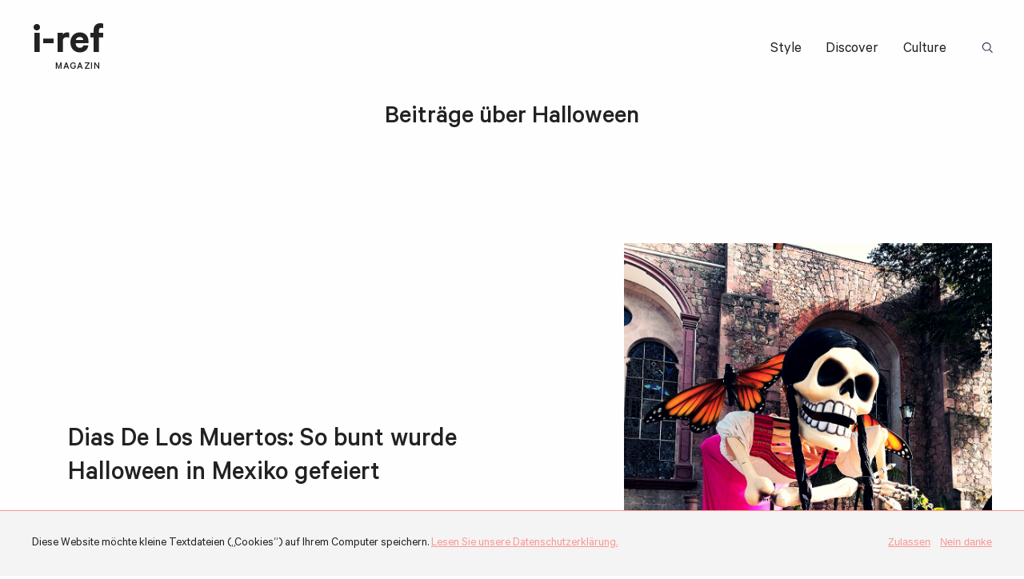

--- FILE ---
content_type: text/html; charset=UTF-8
request_url: https://i-ref.de/tag/halloween/
body_size: 2562
content:
<!doctype html>
<html lang="de" class="no-js">
<head>
	<meta charset="UTF-8" />
	<meta http-equiv="x-ua-compatible" content="ie=edge">
	<meta name="viewport" content="width=device-width, initial-scale=1.0">
	<title>Halloween | i-ref</title>

<!-- All in One SEO Pack 2.2.6.2 by Michael Torbert of Semper Fi Web Design[208,238] -->
<meta name="keywords" itemprop="keywords" content="diasdelosmuertos,halloween,irefdiscover,orte" />

<link rel="canonical" href="https://i-ref.de/tag/halloween/" />
<!-- /all in one seo pack -->
<link rel='dns-prefetch' href='//s.w.org' />
<link rel="alternate" type="application/rss+xml" title="i-ref &raquo; Feed" href="https://i-ref.de/feed/" />
<link rel="alternate" type="application/rss+xml" title="i-ref &raquo; Kommentar-Feed" href="https://i-ref.de/comments/feed/" />
<link rel="alternate" type="application/rss+xml" title="i-ref &raquo; Halloween Schlagwort-Feed" href="https://i-ref.de/tag/halloween/feed/" />
<link rel='stylesheet' id='iref_css-css'  href='https://i-ref.de/wp-content/themes/iref-2019/inc/css/main.css?ver=1555598482' type='text/css' media='all' />
<link rel='stylesheet' id='cpsh-shortcodes-css'  href='https://i-ref.de/wp-content/plugins/column-shortcodes/assets/css/shortcodes.css?ver=0.6.6' type='text/css' media='all' />
<script>var html = document.getElementsByClassName('no-js'), touch = 'ontouchstart' in window || navigator.maxTouchPoints; for (var i = 0; i < html.length; i++) { html[i].className = 'js' + (touch ? ' is-touchdevice' : ''); }</script>
<link rel="apple-touch-icon" sizes="180x180" href="/apple-touch-icon.png">
<link rel="icon" type="image/png" sizes="32x32" href="/favicon-32x32.png">
<link rel="icon" type="image/png" sizes="16x16" href="/favicon-16x16.png">
<link rel="manifest" href="/site.webmanifest">
<link rel="mask-icon" href="/safari-pinned-tab.svg" color="#f36e6f">
<meta name="msapplication-TileColor" content="#f36e6f">
<meta name="theme-color" content="#ffffff">
</head>

<body class="archive tag tag-halloween tag-4158">

<div class="wrapper">
	<div class="header">
		<div class="header-inner">
			<div class="header-logo logo serif">
				<a href="https://i-ref.de" title="Zurück zur Homepage">i-ref <span class="logo-subtitle">Magazin</span></a>
			</div>
			<div class="header-menu">
				<div class="header-menu-button">Menü</div>
				<div class="header-menu-burger"><span></span><span></span><span></span></div>
				<div class="header-menu-container">
					<div class="menu-header-menue-container"><ul id="menu-header-menue" class="menu"><li class="menu-item menu-item-type-taxonomy menu-item-object-category menu-item-81335"><a href="https://i-ref.de/category/style/">Style</a></li>
<li class="menu-item menu-item-type-taxonomy menu-item-object-category menu-item-81334"><a href="https://i-ref.de/category/discover/">Discover</a></li>
<li class="menu-item menu-item-type-taxonomy menu-item-object-category menu-item-81333"><a href="https://i-ref.de/category/culture/">Culture</a></li>
</ul></div>					
<form role="search" method="get" class="searchform" action="https://i-ref.de">
	<input type="text" id="search-term696e6a1e676ce" class="search-term" name="s" value="">
	<input type="submit" value="Suche" spellcheck="false" />
	<label class="search-icon" for="search-term696e6a1e676ce">Suchbegriff: </label>
</form>				</div>
			</div>
		</div>
	</div>
		<div class="archive">
			<div class="archive-posts">


		<h1 class="archive-title">Beitr&auml;ge &uuml;ber Halloween</h1>


<div class="archive-post post-has-thumb ">
	<div class="single-post-thumb light">
		<a href="https://i-ref.de/iref-partner/dias-de-los-muertos-so-bunt-wurde-halloween-in-mexiko-gefeiert/" title="Dias De Los Muertos: So bunt wurde Halloween in Mexiko gefeiert">
			<div class="single-post-thumb-inner">
				<img class="light lazy" width="780" height="1039" alt="" sizes="(max-width: 780px) 100vw, 780px" src="https://i-ref.de/wp-content/uploads/2016/11/14958082_1407207352642127_2052089778_o-40x53.jpg" data-src="https://i-ref.de/wp-content/uploads/2016/11/14958082_1407207352642127_2052089778_o-780x1039.jpg" data-srcset="https://i-ref.de/wp-content/uploads/2016/11/14958082_1407207352642127_2052089778_o-780x1039.jpg 780w, https://i-ref.de/wp-content/uploads/2016/11/14958082_1407207352642127_2052089778_o-510x680.jpg 510w, https://i-ref.de/wp-content/uploads/2016/11/14958082_1407207352642127_2052089778_o-768x1024.jpg 768w, https://i-ref.de/wp-content/uploads/2016/11/14958082_1407207352642127_2052089778_o-40x53.jpg 40w, https://i-ref.de/wp-content/uploads/2016/11/14958082_1407207352642127_2052089778_o-339x452.jpg 339w, https://i-ref.de/wp-content/uploads/2016/11/14958082_1407207352642127_2052089778_o-283x377.jpg 283w, https://i-ref.de/wp-content/uploads/2016/11/14958082_1407207352642127_2052089778_o-227x302.jpg 227w, https://i-ref.de/wp-content/uploads/2016/11/14958082_1407207352642127_2052089778_o-330x440.jpg 330w, https://i-ref.de/wp-content/uploads/2016/11/14958082_1407207352642127_2052089778_o.jpg 1001w" /><noscript><img class="light lazy" width="780" height="1039" alt="" sizes="(max-width: 780px) 100vw, 780px" src="https://i-ref.de/wp-content/uploads/2016/11/14958082_1407207352642127_2052089778_o-780x1039.jpg" srcset="https://i-ref.de/wp-content/uploads/2016/11/14958082_1407207352642127_2052089778_o-780x1039.jpg 780w, https://i-ref.de/wp-content/uploads/2016/11/14958082_1407207352642127_2052089778_o-510x680.jpg 510w, https://i-ref.de/wp-content/uploads/2016/11/14958082_1407207352642127_2052089778_o-768x1024.jpg 768w, https://i-ref.de/wp-content/uploads/2016/11/14958082_1407207352642127_2052089778_o-40x53.jpg 40w, https://i-ref.de/wp-content/uploads/2016/11/14958082_1407207352642127_2052089778_o-339x452.jpg 339w, https://i-ref.de/wp-content/uploads/2016/11/14958082_1407207352642127_2052089778_o-283x377.jpg 283w, https://i-ref.de/wp-content/uploads/2016/11/14958082_1407207352642127_2052089778_o-227x302.jpg 227w, https://i-ref.de/wp-content/uploads/2016/11/14958082_1407207352642127_2052089778_o-330x440.jpg 330w, https://i-ref.de/wp-content/uploads/2016/11/14958082_1407207352642127_2052089778_o.jpg 1001w" /></noscript>			</div>
		</a>
	</div>	
	

	<div class="archive-post-content">
		<div class="single-post-content-inner">
						<div class="single-tile-title post-title">
				<a href="https://i-ref.de/iref-partner/dias-de-los-muertos-so-bunt-wurde-halloween-in-mexiko-gefeiert/" title="Dias De Los Muertos: So bunt wurde Halloween in Mexiko gefeiert"><h2>Dias De Los Muertos: So bunt wurde Halloween in Mexiko gefeiert</h2></a>
			</div>

			<div class="single-post-excerpt post-excerpt">
								<div class="home-intro-post-more more-link">
	<a href="https://i-ref.de/iref-partner/dias-de-los-muertos-so-bunt-wurde-halloween-in-mexiko-gefeiert/" title="Dias De Los Muertos: So bunt wurde Halloween in Mexiko gefeiert" class="highlight">Weiterlesen</a>
</div>			</div>
		</div>
	</div>
</div>

				<div class="main-more-posts">
									</div>

			</div>
		</div>

</div>
<div class="footer">
	<div class="footer-row footer-top">
		<div class="footer-left">
			<div class="footer-logo logo serif">
				<a href="https://i-ref.de" title="Zurück zur Homepage">i-ref <span class="logo-subtitle">Magazin</span></a>
			</div>

			<div class="footer-about-text"><p>Tales for an accelerated culture. For you. For us. For love. Worldwide.</p>
</div>
		</div>

		<div class="footer-right">
			<div class="footer-top-menu">
				<div class="footer-menu-title">i-ref</div>
				<ul id="menu-footer-menue-about" class="menu"><li class="menu-item menu-item-type-post_type menu-item-object-page menu-item-81353"><a href="https://i-ref.de/about/">Über</a></li>
<li class="menu-item menu-item-type-post_type menu-item-object-page menu-item-81354"><a href="https://i-ref.de/team/">Autoren</a></li>
<li class="menu-item menu-item-type-custom menu-item-object-custom menu-item-81355"><a href="http://www.rsa-media.de/">RSA Media</a></li>
</ul>			</div>
			<div class="footer-top-menu">
				<div class="footer-menu-title">Themen</div>
				<ul id="menu-footer-menue-themen" class="menu"><li class="menu-item menu-item-type-taxonomy menu-item-object-category menu-item-81352"><a href="https://i-ref.de/category/style/">Style</a></li>
<li class="menu-item menu-item-type-taxonomy menu-item-object-category menu-item-81351"><a href="https://i-ref.de/category/discover/">Discover</a></li>
<li class="menu-item menu-item-type-taxonomy menu-item-object-category menu-item-81350"><a href="https://i-ref.de/category/culture/">Culture</a></li>
</ul>			</div>
			<div class="footer-top-menu">
				<div class="footer-menu-title">Netzwerk</div>
				<ul id="menu-footer-menue-netzwerk" class="menu"><li class="menu-item menu-item-type-custom menu-item-object-custom menu-item-81347"><a href="https://www.facebook.com/irefmag">Facebook</a></li>
<li class="menu-item menu-item-type-custom menu-item-object-custom menu-item-81348"><a href="https://twitter.com/irefmag">Twitter</a></li>
<li class="menu-item menu-item-type-custom menu-item-object-custom menu-item-81349"><a href="http://instagram.com/irefmag">Instagram</a></li>
</ul>			</div>
		</div>
	</div>

	<div class="footer-row footer-bottom">
		<div class="footer-bottom-menu menu"><ul id="menu-footer-menue-meta" class="menu"><li class="menu-item menu-item-type-post_type menu-item-object-page menu-item-81345"><a href="https://i-ref.de/contact/">Kontakt</a></li>
<li class="menu-item menu-item-type-post_type menu-item-object-page menu-item-81346"><a href="https://i-ref.de/imprint-2/">Impressum</a></li>
<li class="menu-item menu-item-type-post_type menu-item-object-page menu-item-81344"><a href="https://i-ref.de/privacy-policy/">Datenschutz</a></li>
<li class="menu-item menu-item-type-post_type menu-item-object-page menu-item-81343"><a href="https://i-ref.de/advertisingpartnership/">Werben</a></li>
<li class="menu-item menu-item-type-post_type menu-item-object-page menu-item-81342"><a href="https://i-ref.de/allgemeine-nutzungshinweise/">Allgemeine Nutzungshinweise</a></li>
</ul></div>
		<div class="footer-copyright"><span class="copy">&copy; </span>i-ref 2026</div>
	</div>

	<div class="cookie-notice">
		<div class="cookie-message">
			Diese Website möchte kleine Textdateien („Cookies“) auf Ihrem Computer speichern. <a href="https://i-ref.de/privacy-policy/" target="_blank" title="Datenschutzerklärung">Lesen Sie unsere Datenschutzerklärung.</a>		</div>
		<div class="cookie-actions">
			<input type="button" name="agree" class="cookie-allow" value="Zulassen">
			<input type="button" name="deny" class="cookie-deny" value="Nein danke">
		</div>
	</div>

	<script type='text/javascript'>
/* <![CDATA[ */
var countVars = {"disqusShortname":"i-ref"};
/* ]]> */
</script>
<script type='text/javascript' src='https://i-ref.de/wp-content/plugins/disqus-comment-system/public/js/comment_count.js?ver=3.0.16'></script>
<script type='text/javascript'>
/* <![CDATA[ */
var localizediref = {"ajaxurl":"https:\/\/i-ref.de\/wp-admin\/admin-ajax.php","close":"Schlie\u00dfen","copylink":"Link kopieren","linkcopied":"Link kopiert!"};
/* ]]> */
</script>
<script type='text/javascript' src='https://i-ref.de/wp-content/themes/iref-2019/inc/js/main.js?ver=1555597308'></script>
</div>
</body>
</html>
<!--
Performance optimized by W3 Total Cache. Learn more: https://www.w3-edge.com/products/


Served from: i-ref.de @ 2026-01-19 18:30:06 by W3 Total Cache
-->